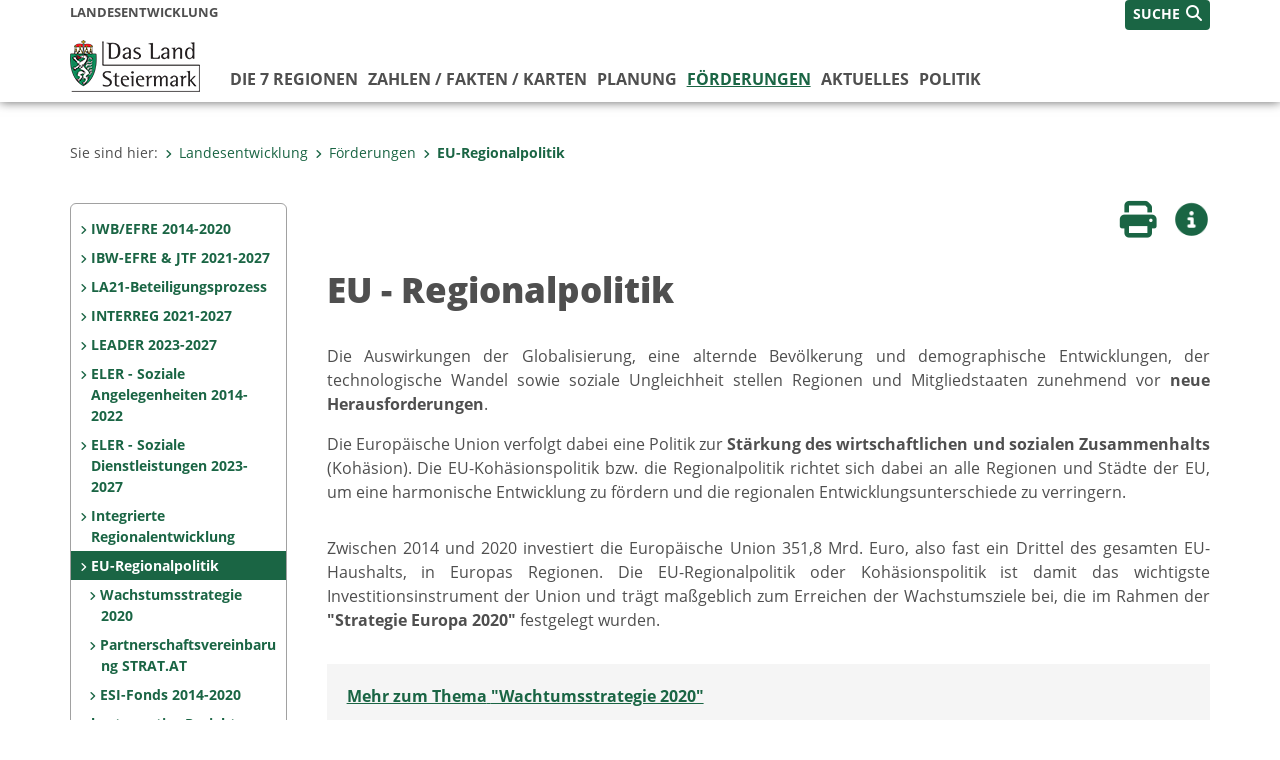

--- FILE ---
content_type: text/html;charset=UTF-8
request_url: https://www.landesentwicklung.steiermark.at/cms/ziel/141981151/DE/
body_size: 7925
content:
<!DOCTYPE html><html lang="de" class="spt">
<!-- icomedias Enterprise|CMS, content and information management by icomedias gmbh - http://icomedias.com/ -->
<head><meta http-equiv="Content-Type" content="text/html; charset=utf-8"><meta name="viewport" content="width=device-width, initial-scale=1"><title>EU - Regionalpolitik - Landesentwicklung - Land Steiermark</title><meta name="description" content="Eu Regionalpolitik - Auswirkungen der globalisierung"><meta name="keywords" content="EU-Regionalpolitik, Globalisierung, Wachstumsstrategie 2020, Partnerschaftsvereinbarung, ESI-Fonds, Förderungen A17, Landesentwicklung, Land Steiermark"><meta name="author" content="Landesentwicklung - Land Steiermark, Tamara Volgger"><meta name="generator" content="ico-cms"><meta property="og:title" content="EU - Regionalpolitik"><meta property="og:type" content="website"><meta property="og:url" content="https://www.landesentwicklung.steiermark.at/cms/ziel/141981151/DE/"><meta property="og:image" content="https://www.landesentwicklung.steiermark.at/cms/bilder/776929/80/0/0/4cdf69fe/GettyImages-506815322_k.jpg?as_is=J"><meta property="og:description" content="Eu Regionalpolitik - Auswirkungen der globalisierung"><meta property="og:site_name" content="Landesentwicklung - Land Steiermark"><meta property="og:locale" content="de_DE"><link href="/common/2020/fonts/opensans/css/opensans.css?v=20251211" rel="stylesheet"><link href="/common/2024/fonts/fontawesome/css/allfacss.minified.css?v=20251211" rel="stylesheet"><link href="/common/2024/css/allcss.minified.css?v=20251211" rel="stylesheet"><link href="/common/2020/css/jquery-ui.min.css?v=20251211" rel="stylesheet"><link href="/common/css/jquery-ui.structure.css?v=20251211" rel="stylesheet"><link href="/common/css/jquery-ui.theme.css?v=20251211" rel="stylesheet"><link href="/common/css/jquery.multiselect.css?v=20251211" rel="stylesheet"><link href="/common/2024/css/core-land.min.css?v=20251211" rel="stylesheet"><script>
    var _sitelang = 'DE';
    var _cmscontext = '141981151';
    var _cmsarticle = '12642485';
</script><script src="/common/2024/js/allscripts.minified.js?v=20251211"></script><script src="/common/2020/js/jquery-ui.min.js?v=20251211"></script><script src="/common/js/jsrender.js?v=20251211"></script><script src="/common/js/jquery.multiselect.js?v=20251211"></script><script src="/common/js/jquery.scrollTo.js?v=20251211"></script><script src="/common/2024/js/scripts.js?v=20251211"></script><script src="/common/js/scriptssharednewsportal.minified.js?v=20251211"></script><script type="text/javascript">(function() {
    var art_id = '12642485';

    var http = new XMLHttpRequest();
    var url = '/cms/article-counter.php/12642485';
    var params = 'art_id=' + art_id;
    http.open('POST', url, true);

    http.setRequestHeader('Content-type', 'application/x-www-form-urlencoded');
    http.send(params);
})();
</script><link href="/common/2024/img/favicon.ico" rel="shortcut icon"><link href="/common/2024/img/apple-icon-57x57.png" rel="apple-touch-icon" sizes="57x57"><link href="/common/2024/img/apple-icon-60x60.png" rel="apple-touch-icon" sizes="60x60"><link href="/common/2024/img/apple-icon-72x72.png" rel="apple-touch-icon" sizes="72x72"><link href="/common/2024/img/apple-icon-76x76.png" rel="apple-touch-icon" sizes="76x76"><link href="/common/2024/img/apple-icon-114x114.png" rel="apple-touch-icon" sizes="114x114"><link href="/common/2024/img/apple-icon-120x120.png" rel="apple-touch-icon" sizes="120x120"><link href="/common/2024/img/apple-icon-144x144.png" rel="apple-touch-icon" sizes="144x144"><link href="/common/2024/img/apple-icon-152x152.png" rel="apple-touch-icon" sizes="152x152"><link href="/common/2024/img/apple-icon-180x180.png" rel="apple-touch-icon" sizes="180x180"><link href="/common/2024/img/android-icon-192x192.png" rel="icon" type="image/png" sizes="192x192"><link href="/common/2024/img/favicon-32x32.png" rel="icon" type="image/png" sizes="32x32"><link href="/common/2024/img/favicon-96x96.png" rel="icon" type="image/png" sizes="96x96"><link href="/common/2024/img/favicon-16x16.png" rel="icon" type="image/png" sizes="16x16"><meta name="msapplication-TileColor" content="#ffffff"><meta name="msapplication-TileImage" content="/common/2024/img/ms-icon-144x144.png"><meta name="theme-color" content="#ffffff"></head><body class="page-beitrag server_141846318"><header class="land"><section id="accessible_statement" class="container-fluid d-print-none"><div class="row"><div class="col"><div class="heading">Navigation und Service</div><a accesskey="0" title="[Alt+0] Zum Inhalt" href="/cms/ziel/141981151/DE/#main-content" rel="nofollow">[Alt + 0] - Zum Inhalt</a><a accesskey="1" title="[Alt+1] Zur Startseite" href="/" target="_top" rel="nofollow">[Alt + 1] - Zur Startseite</a><a accesskey="2" title="[Alt+2] Zur Suche" href="/cms/ziel/141981151/DE/#top-search" rel="nofollow">[Alt + 2] - Zur Suche</a><a accesskey="3" title="[Alt+3] Zur Hautpnavigation" href="/cms/ziel/141981151/DE/#navbar-collapse-top" rel="nofollow">[Alt + 3] - Zur Hauptnavigation</a><a accesskey="4" title="[Alt+4] Zur Subnavigation" href="/cms/ziel/141981151/DE/#left-content" rel="nofollow">[Alt + 4] - Zur Subnavigation</a><a accesskey="5" title="[Alt+5] Kontakt" href="/cms/ziel/141981151/DE/#footer" rel="nofollow">[Alt + 5] - Kontakt</a></div></div></section><section class="container-fluid padding-md-device server-language-search-navbutton"><div class="container px-0"><div class="row g-0"><div class="col-6 server"><div class="servername">Landesentwicklung</div></div><div class="col-6 language-search-navbutton d-print-none"><div class="navbutton-wrapper d-lg-none"><button data-trigger="navbarNav" class="navbar-toggler" type="button" title="Menü einblenden"><i class="fa-solid fa-bars"></i></button></div><div class="search-wrapper"><a data-bs-toggle="offcanvas" href="#offcanvasSearch" role="button" aria-controls="offcanvasSearch" title="Suche"><span class="wording">SUCHE</span><span class="fa-solid fa-search"></span></a></div></div></div></div></section><section class="container px-0 padding-md-device logo-main-menu"><div class="row g-0"><div class="col-4 col-lg-2 logo"><figure><a href="/" target="_top" title="Link zur Startseite"><img src="/cms/bilder/983522/80/0/0/64f8920e/Land_Steiermark_2024.png" alt="Link zur Startseite" title="Link zur Startseite" /></a></figure></div><div class="col-lg-10 main-menu d-print-none"><div class="row g-0"><div class="col-12"><nav id="navbarNav" class="navbar navbar-expand-lg nav-bg mobile-offcanvas" aria-label="Primary"><div class="container-fluid px-0"><div class="offcanvas-header"><h5 class="offcanvas-title d-inline"> </h5><span class="btn-close-menu float-end" title="Menü ausblenden"><i class="fa-solid fa-circle-xmark fa-2xl"></i></span></div><ul class="nav navbar-nav" id="menu-mainnav"><li class=""><a href="/cms/ziel/141877809/DE/" title="Die 7 Regionen" target="_top">Die 7 Regionen</a><div class="flyout-outer container px-0 d-none d-lg-block"><ul class="flyout row"><li class="col-md-3"><a href="/cms/ziel/142543756/DE/" title="Landes- und Regionalentwicklungs-gesetz" target="_top"><span class="fa-solid fa-angle-right icon-right arrow-styling" aria-hidden="true"></span>Landes- und Regionalentwicklungs-gesetz</a></li><li class="col-md-3"><a href="/cms/ziel/142543642/DE/" title="Regionalverbände" target="_top"><span class="fa-solid fa-angle-right icon-right arrow-styling" aria-hidden="true"></span>Regionalverbände</a></li><li class="col-md-3"><a href="/cms/ziel/176338630/DE/" title="Regionalentwicklungs- gesellschaften" target="_top"><span class="fa-solid fa-angle-right icon-right arrow-styling" aria-hidden="true"></span>Regionalentwicklungs- gesellschaften</a></li><li class="col-md-3"><a href="/cms/ziel/142544095/DE/" title="Regionalmanagements" target="_top"><span class="fa-solid fa-angle-right icon-right arrow-styling" aria-hidden="true"></span>Regionalmanagements</a></li><li class="clearfix w-100 d-none d-lg-block pd-0"><li class="col-md-3"><a href="/cms/ziel/142543737/DE/" title="Regionale Entwicklungsstrategien" target="_top"><span class="fa-solid fa-angle-right icon-right arrow-styling" aria-hidden="true"></span>Regionale Entwicklungsstrategien</a></li><li class="col-md-3"><a href="/cms/ziel/176339280/DE/" title="Landesplanung" target="_top"><span class="fa-solid fa-angle-right icon-right arrow-styling" aria-hidden="true"></span>Landesplanung</a></li><li class="col-md-3"><a href="/cms/ziel/160443083/DE/" title="Regionalentwicklungs-projekte" target="_top"><span class="fa-solid fa-angle-right icon-right arrow-styling" aria-hidden="true"></span>Regionalentwicklungs-projekte</a></li></ul></div></li><li class=""><a href="/cms/ziel/141975536/DE/" title="Zahlen / Fakten / Karten" target="_top">Zahlen / Fakten / Karten</a><div class="flyout-outer container px-0 d-none d-lg-block"><ul class="flyout row"><li class="col-md-3"><a href="/cms/ziel/141976122/DE/" title="GIS-Steiermark" target="_top"><span class="fa-solid fa-angle-right icon-right arrow-styling" aria-hidden="true"></span>GIS-Steiermark</a></li><li class="col-md-3"><a href="/cms/ziel/141976103/DE/" title="Landesstatistik Steiermark" target="_top"><span class="fa-solid fa-angle-right icon-right arrow-styling" aria-hidden="true"></span>Landesstatistik Steiermark</a></li><li class="col-md-3"><a href="/cms/ziel/173388304/DE/" title="Raumforschung und -information" target="_top"><span class="fa-solid fa-angle-right icon-right arrow-styling" aria-hidden="true"></span>Raumforschung und -information</a></li></ul></div></li><li class=""><a href="/cms/ziel/141877769/DE/" title="Planung" target="_top">Planung</a><div class="flyout-outer container px-0 d-none d-lg-block"><ul class="flyout row"><li class="col-md-3"><a href="/cms/ziel/141975683/DE/" title="Landesplanung" target="_top"><span class="fa-solid fa-angle-right icon-right arrow-styling" aria-hidden="true"></span>Landesplanung</a></li><li class="col-md-3"><a href="/cms/ziel/141975702/DE/" title="Regionalplanung und REPROs" target="_top"><span class="fa-solid fa-angle-right icon-right arrow-styling" aria-hidden="true"></span>Regionalplanung und REPROs</a></li><li class="col-md-3"><a href="/cms/ziel/172099343/DE/" title="Starke Zentren" target="_top"><span class="fa-solid fa-angle-right icon-right arrow-styling" aria-hidden="true"></span>Starke Zentren</a></li><li class="col-md-3"><a href="/cms/ziel/141976080/DE/" title="Örtliche Raumplanung" target="_top"><span class="fa-solid fa-angle-right icon-right arrow-styling" aria-hidden="true"></span>Örtliche Raumplanung</a></li><li class="clearfix w-100 d-none d-lg-block pd-0"><li class="col-md-3"><a href="/cms/ziel/143205597/DE/" title="Regionales Bauen" target="_top"><span class="fa-solid fa-angle-right icon-right arrow-styling" aria-hidden="true"></span>Regionales Bauen</a></li><li class="col-md-3"><a href="/cms/ziel/141975664/DE/" title="Rechtsgrundlagen" target="_top"><span class="fa-solid fa-angle-right icon-right arrow-styling" aria-hidden="true"></span>Rechtsgrundlagen</a></li><li class="col-md-3"><a href="/cms/ziel/143651453/DE/" title="Planungsgrundlagen" target="_top"><span class="fa-solid fa-angle-right icon-right arrow-styling" aria-hidden="true"></span>Planungsgrundlagen</a></li><li class="col-md-3"><a href="/cms/ziel/174548415/DE/" title="Anmeldung Veranstaltungen" target="_top"><span class="fa-solid fa-angle-right icon-right arrow-styling" aria-hidden="true"></span>Anmeldung Veranstaltungen</a></li><li class="clearfix w-100 d-none d-lg-block pd-0"></ul></div></li><li class="active"><a href="/cms/ziel/141976277/DE/" title="Förderungen" target="_top">Förderungen</a><div class="d-lg-none"><div role="navigation" aria-label="Secondary"><ul class="nav flex-column left-menu"><li><a href="/cms/ziel/141980290/DE/" target="_top" title="IWB/EFRE 2014-2020" class="nav-item no-nav-link px-2 py-1">IWB/EFRE 2014-2020</a></li><li><a href="/cms/ziel/179923352/DE/" target="_top" title="IBW-EFRE &amp; JTF 2021-2027" class="nav-item no-nav-link px-2 py-1">IBW-EFRE &amp; JTF 2021-2027 </a></li><li><a href="/cms/ziel/141980309/DE/" target="_top" title="LA21-Beteiligungsprozess" class="nav-item no-nav-link px-2 py-1">LA21-Beteiligungsprozess</a></li><li><a href="/cms/ziel/141980328/DE/" target="_top" title="INTERREG 2021-2027" class="nav-item no-nav-link px-2 py-1">INTERREG 2021-2027</a></li><li><a href="/cms/ziel/141980347/DE/" target="_top" title="LEADER 2023-2027" class="nav-item no-nav-link px-2 py-1">LEADER 2023-2027</a></li><li><a href="/cms/ziel/145486889/DE/" target="_top" title="ELER - Soziale Angelegenheiten 2014-2022" class="nav-item no-nav-link px-2 py-1">ELER - Soziale Angelegenheiten 2014-2022</a></li><li><a href="/cms/ziel/179744656/DE/" target="_top" title="ELER - Soziale Dienstleistungen 2023-2027" class="nav-item no-nav-link px-2 py-1">ELER - Soziale Dienstleistungen 2023-2027</a></li><li><a href="/cms/ziel/141980413/DE/" target="_top" title="Integrierte Regionalentwicklung" class="nav-item no-nav-link px-2 py-1">Integrierte Regionalentwicklung</a></li><li><a href="/cms/ziel/141981151/DE/" target="_top" title="EU-Regionalpolitik" class="nav-item no-nav-link px-2 py-1 active">EU-Regionalpolitik</a><ul><li><a href="/cms/ziel/141976212/DE/" target="_top" title="Wachstumsstrategie 2020" class="nav-item no-nav-link px-2 py-1">Wachstumsstrategie 2020</a></li><li><a href="/cms/ziel/141976238/DE/" target="_top" title="Partnerschaftsvereinbarung STRAT.AT" class="nav-item no-nav-link px-2 py-1">Partnerschaftsvereinbarung STRAT.AT</a></li><li><a href="/cms/ziel/141976257/DE/" target="_top" title="ESI-Fonds 2014-2020" class="nav-item no-nav-link px-2 py-1">ESI-Fonds 2014-2020</a></li></ul></li><li><a href="/cms/ziel/146875436/DE/" target="_top" title="best-practice Projekte" class="nav-item no-nav-link px-2 py-1">best-practice Projekte</a></li><li><a href="/cms/ziel/143614377/DE/" target="_top" title="Aktuelles" class="nav-item no-nav-link px-2 py-1">Aktuelles</a></li></ul></div></div><div class="flyout-outer container px-0 d-none d-lg-block"><ul class="flyout row"><li class="col-md-3"><a href="/cms/ziel/141980290/DE/" title="IWB/EFRE 2014-2020" target="_top"><span class="fa-solid fa-angle-right icon-right arrow-styling" aria-hidden="true"></span>IWB/EFRE 2014-2020</a></li><li class="col-md-3"><a href="/cms/ziel/179923352/DE/" title="IBW-EFRE &amp; JTF 2021-2027" target="_top"><span class="fa-solid fa-angle-right icon-right arrow-styling" aria-hidden="true"></span>IBW-EFRE &amp; JTF 2021-2027 </a></li><li class="col-md-3"><a href="/cms/ziel/141980309/DE/" title="LA21-Beteiligungsprozess" target="_top"><span class="fa-solid fa-angle-right icon-right arrow-styling" aria-hidden="true"></span>LA21-Beteiligungsprozess</a></li><li class="col-md-3"><a href="/cms/ziel/141980328/DE/" title="INTERREG 2021-2027" target="_top"><span class="fa-solid fa-angle-right icon-right arrow-styling" aria-hidden="true"></span>INTERREG 2021-2027</a></li><li class="clearfix w-100 d-none d-lg-block pd-0"><li class="col-md-3"><a href="/cms/ziel/141980347/DE/" title="LEADER 2023-2027" target="_top"><span class="fa-solid fa-angle-right icon-right arrow-styling" aria-hidden="true"></span>LEADER 2023-2027</a></li><li class="col-md-3"><a href="/cms/ziel/145486889/DE/" title="ELER - Soziale Angelegenheiten 2014-2022" target="_top"><span class="fa-solid fa-angle-right icon-right arrow-styling" aria-hidden="true"></span>ELER - Soziale Angelegenheiten 2014-2022</a></li><li class="col-md-3"><a href="/cms/ziel/179744656/DE/" title="ELER - Soziale Dienstleistungen 2023-2027" target="_top"><span class="fa-solid fa-angle-right icon-right arrow-styling" aria-hidden="true"></span>ELER - Soziale Dienstleistungen 2023-2027</a></li><li class="col-md-3"><a href="/cms/ziel/141980413/DE/" title="Integrierte Regionalentwicklung" target="_top"><span class="fa-solid fa-angle-right icon-right arrow-styling" aria-hidden="true"></span>Integrierte Regionalentwicklung</a></li><li class="clearfix w-100 d-none d-lg-block pd-0"><li class="col-md-3"><a href="/cms/ziel/141981151/DE/" title="EU-Regionalpolitik" target="_top"><span class="fa-solid fa-angle-right icon-right arrow-styling" aria-hidden="true"></span>EU-Regionalpolitik</a></li><li class="col-md-3"><a href="/cms/ziel/146875436/DE/" title="best-practice Projekte" target="_top"><span class="fa-solid fa-angle-right icon-right arrow-styling" aria-hidden="true"></span>best-practice Projekte</a></li><li class="col-md-3"><a href="/cms/ziel/143614377/DE/" title="Aktuelles" target="_top"><span class="fa-solid fa-angle-right icon-right arrow-styling" aria-hidden="true"></span>Aktuelles</a></li></ul></div></li><li class=""><a href="/cms/ziel/145230171/DE/" title="Aktuelles" target="_top">Aktuelles</a></li><li class=""><a href="https://www.politik.steiermark.at/cms/ziel/63200/DE" title="Politik" target="_blank">Politik</a></li></ul></div></nav></div></div></div></div></section></header><main class="maincontent container-fluid px-0" id="main-content"><div class="container px-0 padding-md-device"><div class="row g-0"><div class="col-12" id="path"><ol class="breadcrumb d-print-none"><li>Sie sind hier:</li><li><a href="/" target="_top" title="Landesentwicklung"><span class="fa-solid fa-angle-right icon-right arrow-styling" aria-hidden="true"></span>Landesentwicklung</a></li><li><a href="/cms/ziel/141976277/DE/" target="_top" title="Förderungen"><span class="fa-solid fa-angle-right icon-right arrow-styling" aria-hidden="true"></span>Förderungen</a></li><li class="active"><a href="/cms/ziel/141981151/DE/" target="_top" title="EU-Regionalpolitik"><span class="fa-solid fa-angle-right icon-right arrow-styling" aria-hidden="true"></span>EU-Regionalpolitik</a></li></ol></div><div class="col-lg-2 wide d-none d-lg-block d-print-none" id="left-content"><div role="navigation" aria-label="Secondary"><ul class="nav flex-column left-menu"><li><a href="/cms/ziel/141980290/DE/" target="_top" title="IWB/EFRE 2014-2020" class="nav-item no-nav-link px-2 py-1">IWB/EFRE 2014-2020</a></li><li><a href="/cms/ziel/179923352/DE/" target="_top" title="IBW-EFRE &amp; JTF 2021-2027" class="nav-item no-nav-link px-2 py-1">IBW-EFRE &amp; JTF 2021-2027 </a></li><li><a href="/cms/ziel/141980309/DE/" target="_top" title="LA21-Beteiligungsprozess" class="nav-item no-nav-link px-2 py-1">LA21-Beteiligungsprozess</a></li><li><a href="/cms/ziel/141980328/DE/" target="_top" title="INTERREG 2021-2027" class="nav-item no-nav-link px-2 py-1">INTERREG 2021-2027</a></li><li><a href="/cms/ziel/141980347/DE/" target="_top" title="LEADER 2023-2027" class="nav-item no-nav-link px-2 py-1">LEADER 2023-2027</a></li><li><a href="/cms/ziel/145486889/DE/" target="_top" title="ELER - Soziale Angelegenheiten 2014-2022" class="nav-item no-nav-link px-2 py-1">ELER - Soziale Angelegenheiten 2014-2022</a></li><li><a href="/cms/ziel/179744656/DE/" target="_top" title="ELER - Soziale Dienstleistungen 2023-2027" class="nav-item no-nav-link px-2 py-1">ELER - Soziale Dienstleistungen 2023-2027</a></li><li><a href="/cms/ziel/141980413/DE/" target="_top" title="Integrierte Regionalentwicklung" class="nav-item no-nav-link px-2 py-1">Integrierte Regionalentwicklung</a></li><li><a href="/cms/ziel/141981151/DE/" target="_top" title="EU-Regionalpolitik" class="nav-item no-nav-link px-2 py-1 active">EU-Regionalpolitik</a><ul><li><a href="/cms/ziel/141976212/DE/" target="_top" title="Wachstumsstrategie 2020" class="nav-item no-nav-link px-2 py-1">Wachstumsstrategie 2020</a></li><li><a href="/cms/ziel/141976238/DE/" target="_top" title="Partnerschaftsvereinbarung STRAT.AT" class="nav-item no-nav-link px-2 py-1">Partnerschaftsvereinbarung STRAT.AT</a></li><li><a href="/cms/ziel/141976257/DE/" target="_top" title="ESI-Fonds 2014-2020" class="nav-item no-nav-link px-2 py-1">ESI-Fonds 2014-2020</a></li></ul></li><li><a href="/cms/ziel/146875436/DE/" target="_top" title="best-practice Projekte" class="nav-item no-nav-link px-2 py-1">best-practice Projekte</a></li><li><a href="/cms/ziel/143614377/DE/" target="_top" title="Aktuelles" class="nav-item no-nav-link px-2 py-1">Aktuelles</a></li></ul></div></div><div class="col-lg-10 slim print-fullwidth right-offcanvas" id="middle-content"><article class="cms-beitrag"><div class="row g-0 clearfix d-print-none"><section class="col-6 button-vorlesen"><ul class="vorlesen-wrapper"><li><a href="#" title="Seite vorlesen" class="vorlesen-button"><span class="sr-only">Seite vorlesen</span><span class="fa-solid fa-volume fa-2xl" title="Seite vorlesen"></span><div class="wording">Vorlesen</div></a></li></ul><div id="readspeaker_button" class="rs_skip rsbtn rs_preserve rsbtn_customized"><a rel="nofollow" class="rsbtn_play" accesskey="L" title="Text vorlesen" href="//app-eu.readspeaker.com/cgi-bin/rsent?customerid=10245&amp;lang=de_de&amp;readclass=vorlesen&amp;url=https://www.landesentwicklung.steiermark.at/cms/ziel/141981151/DE/"><span class="rsbtn_left rsimg rspart"><span class="rsbtn_text"><span>Vorlesen</span></span></span><span class="rsbtn_right rsimg rsplay rspart"></span></a></div></section><section class="col-6 buttons-social"><ul class="social clearfix"><li><a href="javascript:window.print();" title="Seite drucken"><span class="sr-only">Seite drucken</span><span class="fa fa-print icons fa-2xl"></span><div class="wording">Drucken</div></a></li><li><a data-bs-toggle="offcanvas" href="#offcanvasContainer" role="button" aria-controls="offcanvasContainer" title="Weitere Informationen"><span class="sr-only">Weitere Infos</span><span class="fa-solid fa-circle-info fa-2xl land-beat-stop"></span><div class="wording">Infos</div></a></li></ul><div class="modal fade" id="feedback-dialog" data-root="2024" tabindex="-1" role="dialog" aria-hidden="true" data-articleid="12642485" data-contextid="141981151"><div class="modal-dialog" role="document"><div class="modal-content"><div class="modal-header"><h5 class="modal-title" id="feedbackModalLabel">Feedback verschicken</h5><button type="button" class="btn-close fa-solid fa-circle-xmark fa-2xl" data-bs-dismiss="modal" aria-label="Close" title="Schließen"></button></div><div class="modal-body cms-dialog-placeholder"></div><div class="modal-footer"><button type="button" class="btn btn-primary submit" title="Verschicken">Verschicken</button></div></div></div></div></section></div><header class="vorlesen"><h1>EU - Regionalpolitik</h1></header><div class="txtblock-wrapper vorlesen clearfix"><a id="tb1" class="hide_txt_anchor"></a><div class="txtblock-content standard"><p style="text-align: justify;">Die Auswirkungen der Globalisierung, eine alternde Bev&ouml;lkerung und demographische Entwicklungen, der technologische Wandel sowie soziale Ungleichheit stellen Regionen und Mitgliedstaaten zunehmend vor <strong>neue Herausforderungen</strong>.</p>
<p style="text-align: justify;">Die Europ&auml;ische Union verfolgt dabei eine Politik zur <strong>St&auml;rkung des wirtschaftlichen und sozialen Zusammenhalts</strong> (Koh&auml;sion). Die EU-Koh&auml;sionspolitik bzw. die Regionalpolitik richtet sich dabei an alle Regionen und St&auml;dte der EU, um eine harmonische Entwicklung zu f&ouml;rdern und die regionalen Entwicklungsunterschiede zu verringern.</p>
<p style="text-align: justify;"></p>
<p></p></div></div><div class="txtblock-wrapper vorlesen clearfix"><a id="tb2" class="hide_txt_anchor"></a><div class="txtblock-content standard"><p style="text-align: justify;">Zwischen 2014 und 2020 investiert die Europ&auml;ische Union 351,8 Mrd. Euro, also fast ein Drittel des gesamten EU-Haushalts, in Europas Regionen. Die EU-Regionalpolitik oder Koh&auml;sionspolitik ist damit das wichtigste Investitionsinstrument der Union und tr&auml;gt ma&szlig;geblich zum Erreichen der Wachstumsziele bei, die im Rahmen der <strong>"Strategie Europa 2020"</strong> festgelegt wurden.</p>
<p style="text-align: justify;"></p></div></div><div class="txtblock-wrapper vorlesen clearfix"><a id="tb3" class="hide_txt_anchor"></a><div class="txtblock-content wichtig"><p><strong><a title="Wachtumsstrategie 2020" href="https://www.landesentwicklung.steiermark.at/cms/beitrag/12642487/141976212/"  target="_top">Mehr zum Thema</strong>&nbsp;<strong>"Wachtumsstrategie 2020" </a></strong></p></div></div><div class="txtblock-wrapper vorlesen clearfix"><a id="tb4" class="hide_txt_anchor"></a><div class="txtblock-content standard"><p style="text-align: justify;">Entsprechend den Vorgaben und Zielen der Unionsstrategie unter Ber&uuml;cksichtigung der Herausforderungen f&uuml;r die unterschiedlichen Gebiete sehen die <strong>Rechtsgrundlagen f&uuml;r die &bdquo;EU-Koh&auml;sionspolitik 2014-2020"</strong> vor, dass alle Europ&auml;ischen Struktur- und Investitionsfonds (ESI-Fonds) auf die Wachstumsstrategie "Europa 2020" und ihre Kernziele <strong>abgestimmt</strong> sein sollen.</p>
<p style="text-align: justify;"></p>
<p style="text-align: justify;"></p></div></div><div class="txtblock-wrapper vorlesen clearfix"><a id="tb5" class="hide_txt_anchor"></a><div class="txtblock-content wichtig"><p><strong><a title="Partnerschaftsvereinbarung STRAT.AT" href="https://www.landesentwicklung.steiermark.at/cms/beitrag/12642491/141976238/"  target="_top">Mehr zum Thema "Partnerschaftsvereinbarung STRAT.AT"</a></strong></p></div></div><div class="txtblock-wrapper vorlesen clearfix"><a id="tb6" class="hide_txt_anchor"></a><div class="txtblock-content standard"><p style="text-align: justify;">Seit dem Beitritt &Ouml;sterreichs zur EU 1995 wird ein Teil der regionalpolitisch bedeutsamen Ma&szlig;nahmen mit Mitteln der <strong>EU-Strukturfonds</strong> unterst&uuml;tzt.</p>
<p style="text-align: justify;">Die Strukturfondsprogramme werden in &Ouml;sterreich - je nach den bestehenden fachlichen Zust&auml;ndigkeiten - von verschiedenen Stellen des Bundes und der L&auml;nder gemeinsam in enger Kooperation abgewickelt. F&uuml;r die Steiermark ergaben sich damit auch Zust&auml;ndigkeiten f&uuml;r die verschiedenen Abteilungen des Landes.</p></div></div><div class="txtblock-wrapper vorlesen clearfix"><a id="tb7" class="hide_txt_anchor"></a><div class="txtblock-content wichtig"><p><strong><a title="Europäische Struktur- und Investitionsfonds" href="https://www.landesentwicklung.steiermark.at/cms/beitrag/12642507/141976257/"  target="_top">Mehr zum Thema "Europ&auml;ische Struktur- und Investitionsfonds 2014-2020 (ESI-Fonds)"</a></strong></p></div></div><div class="txtblock-wrapper vorlesen clearfix"><a id="tb8" class="hide_txt_anchor"></a><div class="txtblock-content standard"><p style="text-align: justify;">F&uuml;r die Abteilung 17 Landes- und Regionalentwicklung bedeutet das, aktiv Beitr&auml;ge zu Herausforderungen in <strong>funktionalen R&auml;umen</strong> zu entwickeln bzw. positive Entwicklungsans&auml;tze zu unterst&uuml;tzen. Funktionale R&auml;ume sind, je nach Thema, sowohl innerhalb der Regionen bzw. des Landes, als auch &uuml;ber die Grenzen der Steiermark hinaus erkennbar.</p></div></div><div class="txtblock-wrapper vorlesen clearfix"><a id="tb9" class="hide_txt_anchor"></a><div class="figure-wrapper oben"><figure><img src="/cms/bilder/776929/80/0/0/4cdf69fe/GettyImages-506815322_k.jpg" alt="" class="img-txtblock rs_skip"><figcaption class="figcaption-resize">.<em class="copyright">© gettyimages</em></figcaption></figure></div><div class="txtblock-content standard">
</div></div></article></div></div></div></main><div class="offcanvas offcanvas-end" tabindex="-1" id="offcanvasContainer"><div class="offcanvas-header d-flex justify-content-end me-3"><span class="offcanvas-title"> </span><a href="#" class="fa-solid fa-circle-xmark fa-2xl" data-bs-dismiss="offcanvas" title="Schließen"></a></div><div class="offcanvas-body"><div class="container px-0 right-content"><div class="row g-0"><section class="col-12 vorlesen right"><div class="cms-container"><div class="content bild"><img src="/cms/bilder/782315/80/0/0/fe2c7e42/Land%20Steiermark_Regionen.jpg" alt="Land Steiermark Regionen" title="Land Steiermark Regionen" /></div></div></section><div class="clearfix d-none d-md-block d-lg-none"></div><section class="col-12 vorlesen right"><div class="cms-container"><div class="titel"><h2>Newsletter</h2></div><div class="content"><a href="/cms/beitrag/12658194/144204228/" target="_top"><img src="/cms/bilder/777000/80/0/0/e152f90b/GettyImages-492861139.jpg" alt="Newsletter" title="Newsletter" /></a></div></div></section><div class="clearfix d-none d-md-block d-lg-none"></div><section class="col-12 vorlesen right"><div class="cms-container"><div class="titel"><h2>Kontakt</h2></div><div class="content"><ul class="dienststelle-rechts">
<li title="Kontakt" class="bezeichnung"><a href="/cms/ziel/74837988/DE/"target="_blank">A17 Landes-und<br>Regionalentwicklung<br/></a></li>
<li title="Telefon" class="tel"><a title="Anrufen: +43 (316) 877-2447" href="tel:+433168772447">+43 (316) 877-2447</a></li>
<li title="E-Mail" class="email"><a href="mailto:abteilung17@stmk.gv.at">E-Mail</a></li>
<li title="Dienstzeiten" class="dienstzeiten"><strong>Parteienverkehr:</a></strong><br>
 Mo - Freitag 8:00-12:30 Uhr und nach Terminvereinbarung<br><strong>Amtsstunden:</a></strong><br>Mo - Do 8:00-15:00 Uhr und Fr 08:00-12:30 Uhr<br></li>
 </ul></div></div></section><div class="clearfix d-none d-md-block d-lg-none"></div></div></div></div></div><footer class="container-fluid px-0 d-print-none"><div id="footer" class="container-fluid"><div class="container px-0 padding-md-device"><div class="row g-0"><div class="col-lg-4 info">
    <strong><p>MEDIENINHABER:</p>
    <a href="http://gis2.stmk.gv.at/atlas2/Lageplan.asp?code=5734884&amp;typ=ort" title="Link öffnet ein neues Fenster: Adresse in Karte der GIS-Datenbank" class="underline" target="_blank">Amt der Steiermärkischen Landesregierung<br/>
    8010 Graz-Burg</a></strong>
    <p class="mt-3">Telefon: <a href="tel:+433168770" title="Anrufen: +43 (316) 877-0" class="underline">+43 (316) 877-0</a><br/>
    Fax: +43 (316) 877-2294</p>
</div>
<div class="col-lg-4 quicklinks">
    <p><strong>QUICKLINKS:</strong></p>
    <ul>
        <li><a href="/cms/ziel/74835125/DE" target="_blank" title="Link öffnet ein neues Fenster: Verwaltung & Serviceportal">Verwaltung & Serviceportal</a></li>
        <li><a href="/cms/ziel/74837418/DE" target="_blank" title="Link öffnet ein neues Fenster: Dienststellen & Organigramm">Dienststellen & Organigramm</a></li>
        <li><a href="/cms/ziel/106195/DE" target="_blank" title="Link öffnet ein neues Fenster: Bezirkshauptmannschaften">Bezirkshauptmannschaften</a></li>
        <li><a href="/cms/ziel/127437175/DE/" target="_blank" title="Link öffnet ein neues Fenster: Themen & Fachportale">Themen & Fachportale</a></li>
        <li><a href="/cms/ziel/63200/" target="_blank" title="Link öffnet ein neues Fenster: Politik">Politik</a></li>
        <li><a href="/cms/ziel/154271055/" target="_blank" title="Link öffnet ein neues Fenster: News Portal">News Portal</a></li>
    </ul>
</div>
<div class="col-lg-4 contact">
    <p><a href="/cms/ziel/74837661/DE" target="_blank" title="Link öffnet ein neues Fenster: Finden Sie Ihre Ansprechperson"><i class="fa-solid fa-user pe-2"></i>Finden Sie Ihre Ansprechperson <i class="fa-light fa-angle-right"></i></a></p>
    <p><a href="/cms/ziel/74837418/DE" target="_blank" title="Link öffnet ein neues Fenster: Nehmen Sie Kontakt mit uns auf"><i class="fa-solid fa-envelope pe-2"></i>Nehmen Sie Kontakt mit uns auf <i class="fa-light fa-angle-right"></i></a></p>
    <p><a href="/cms/ziel/176208740/DE/" target="_blank" title="Link öffnet ein neues Fenster: Übermitteln Sie Beschwerden & Hinweise"><i class="fa-solid fa-message pe-2"></i>Übermitteln Sie Beschwerden & Hinweise <i class="fa-light fa-angle-right"></i></a></p>
    <p><a href="/cms/ziel/145195449/DE/" target="_blank" title="Link öffnet ein neues Fenster: Bewerben Sie sich auf unserem Job-Portal"><i class="fa-solid fa-people-group pe-2"></i>Bewerben Sie sich auf unserem Job-Portal <i class="fa-light fa-angle-right"></i></a></p>
    <p><a href="https://www.verwaltung.steiermark.at/cms/nl/?subscribe=" target="_blank" title="Link öffnet ein neues Fenster: Abonnieren Sie unseren Newsletter"><i class="fa-solid fa-newspaper pe-2"></i>Abonnieren Sie unseren Newsletter <i class="fa-light fa-angle-right"></i></a></p>
</div></div></div></div><div id="footer-sub" class="container-fluid"><div class="container px-0 padding-md-device"><div class="row g-0"><div class="col-lg-8 imprint">
                    © 2026 Land Steiermark
                     | <a href="/cms/ziel/5198747/DE" target="_blank" title="Link öffnet ein neues Fenster: Impressum">Impressum</a> | <a href="/cms/ziel/162877096/DE" target="_blank" title="Link öffnet ein neues Fenster: Datenschutz">Datenschutz</a> | <a href="/cms/ziel/169375141/DE" target="_blank" title="Link öffnet ein neues Fenster: Barrierefreiheitserklärung">Barrierefreiheitserklärung</a> | <a href="/sitemap" title="Link zur Sitemap">Sitemap</a></div><div class="col-lg-4 socials"><a href="https://www.facebook.com/steiermark" target="_blank" title="Link öffnet ein neues Fenster: Facebook Land Steiermark"><span class="sr-only">Facebook</span><span class="fa-brands fa-facebook fa-xl"></span></a><a href="https://instagram.com/land_steiermark?ref=badge" target="_blank" title="Link öffnet ein neues Fenster: Instagram Land Steiermark"><span class="sr-only">Instagram</span><span class="fa-brands fa-instagram fa-xl"></span></a><a href="https://linkedin.com/company/land-steiermark" target="_blank" title="Link öffnet ein neues Fenster: LinkedIn Land Steiermark"><span class="sr-only">LinkedIn</span><span class="fa-brands fa-linkedin fa-xl"></span></a><a href="https://www.youtube.com/user/SteiermarkServer" target="_blank" title="Link öffnet ein neues Fenster: Youtube Land Steiermark"><span class="sr-only">Youtube</span><span class="fa-brands fa-youtube fa-xl last"></span></a></div></div></div></div></footer><!-- Matomo -->
<script>
  var _paq = window._paq = window._paq || [];
  /* tracker methods like "setCustomDimension" should be called before "trackPageView" */
  _paq.push(['trackPageView']);
  _paq.push(['enableLinkTracking']);
  (function() {
    var u="https://piwik.steiermark.at/";
    _paq.push(['setTrackerUrl', u+'matomo.php']);
    _paq.push(['setSiteId', '225']);
    var d=document, g=d.createElement('script'), s=d.getElementsByTagName('script')[0];
    g.async=true; g.src=u+'matomo.js'; s.parentNode.insertBefore(g,s);
  })();
</script>
<!-- End Matomo Code --><script src="https://webcachex-eu.datareporter.eu/loader/v2/cmp-load.js?url=3f3d49e6-5e23-4661-bba6-61216c441971.lpeuyk8boyab.b7E" defer></script><div id="blueimp-gallery" class="blueimp-gallery blueimp-gallery-controls"><div class="slides"></div><h3 class="title">Bildergalerie</h3><div class="bildtext-wrapper small d-none d-lg-block"><span class="bildtext"></span></div><div class="download-image-link"></div><a class="prev"><span class="fa-solid fa-angle-left" aria-hidden="true"></span></a><a class="next"><span class="fa-solid fa-angle-right" aria-hidden="true"></span></a><a class="close"><span class="fa fa-times" aria-hidden="true"></span></a><ol class="indicator"></ol></div><div class="offcanvas offcanvas-end" tabindex="-1" id="offcanvasSearch"><div class="offcanvas-header d-flex justify-content-end me-3"><span class="offcanvas-title"> </span><a href="#" class="fa-solid fa-circle-xmark fa-2xl" data-bs-dismiss="offcanvas" title="Schließen"></a></div><div class="offcanvas-body"><form action="/cms/list/5166747/DE/#result" method="get"><input type="hidden" name="c" value="101-"><input type="hidden" name="limit" value="J"><input type="hidden" name="hits" value="10"><input type="hidden" name="sort" value="4"><input type="hidden" name="typ" value="7,8,9,10,11,20,1001"><input type="hidden" name="topstyle" value="N"><label for="qu" class="mb-3"><strong>Wonach suchen Sie?</strong></label><input type="search" class="form-control" placeholder="Suchen nach ..." value="" id="qu" name="qu" aria-label="Suchbegriff global"><button class="mt-3" value="Suchen" title="Suchen"><strong>Suchen</strong><span class="fa-solid fa-search fa-lg ps-2"></span></button></form></div></div><span class="mobile-screen-darken"></span><!--monitoring (c) icomedias.com--></body></html>
